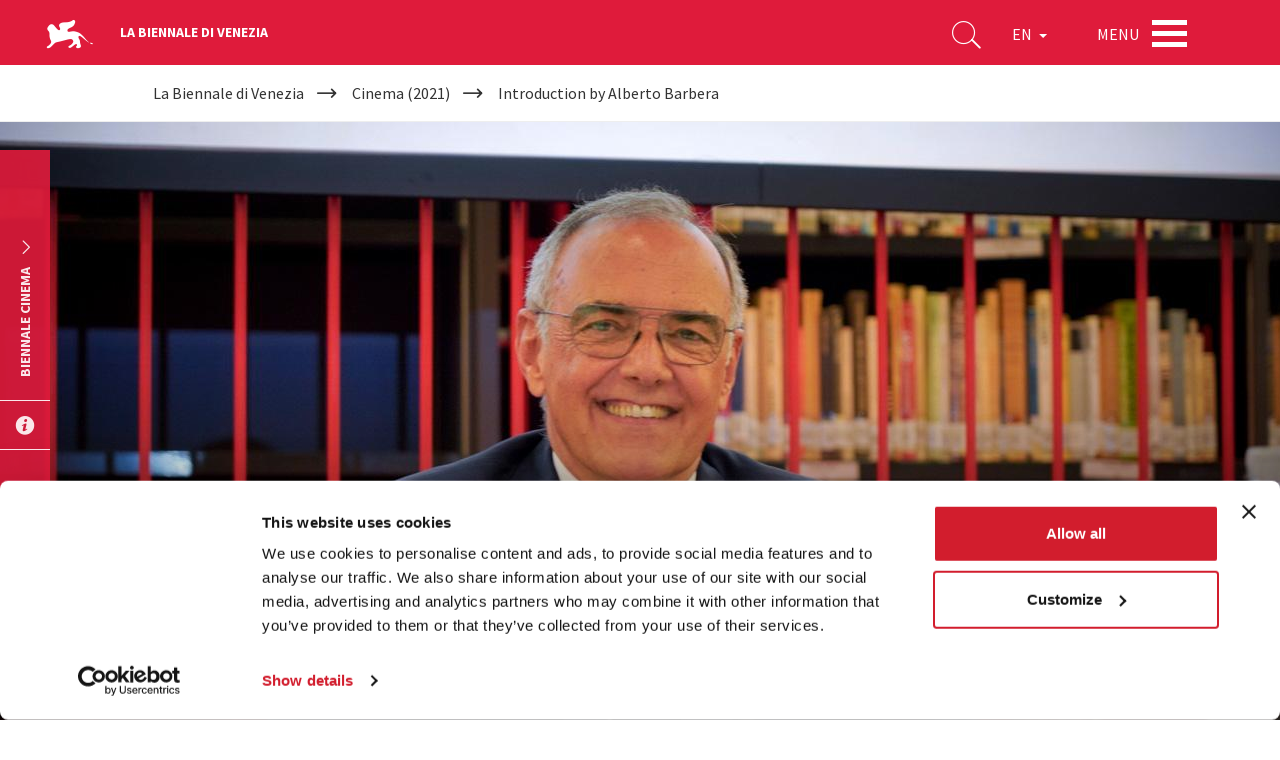

--- FILE ---
content_type: text/html; charset=utf-8
request_url: https://www.labiennale.org/en/cinema/2021/introduction-alberto-barbera
body_size: 11969
content:
<!DOCTYPE html>
<html lang="en" dir="ltr"
  xmlns:og="http://ogp.me/ns#"
  xmlns:article="http://ogp.me/ns/article#"
  xmlns:book="http://ogp.me/ns/book#"
  xmlns:profile="http://ogp.me/ns/profile#"
  xmlns:video="http://ogp.me/ns/video#"
  xmlns:product="http://ogp.me/ns/product#">
<head>
    <link rel="profile" href="http://www.w3.org/1999/xhtml/vocab" />
    <meta charset="utf-8">
    <meta name="viewport" content="width=device-width, initial-scale=1.0">
  <script type="text/javascript"  id="Cookiebot" src="https://consent.cookiebot.com/uc.js" data-cbid="74679177-89ae-4133-b283-6728c4a7e16f" async="async"></script>
<meta http-equiv="Content-Type" content="text/html; charset=utf-8" />
<meta http-equiv="x-dns-prefetch-control" content="on" />
<link rel="dns-prefetch" href="//static.labiennale.org" />
<!--[if IE 9]>
<link rel="prefetch" href="//static.labiennale.org" />
<![endif]-->
<link rel="icon" href="https://static.labiennale.org/favicon-16x16.png" sizes="16x16" />
<link type="application/rss+xml" title="La Biennale di Venezia News" href="/en/rss.xml" />
<link rel="icon" href="https://static.labiennale.org/favicon-32x32.png" sizes="32x32" />
<link rel="shortcut icon" href="https://static.labiennale.org/favicon.ico" />
<link rel="icon" href="https://static.labiennale.org/favicon-256x256.png" sizes="256x256" />
<link rel="apple-touch-icon" href="https://static.labiennale.org/apple-touch-icon.png" sizes="180x180" />
<meta rel="manifest" href="https://static.labiennale.org/manifest.json" />
<link rel="mask-icon" href="https://static.labiennale.org/safari-pinned-tab.svg" color="#df1b3b" />
<link rel="apple-touch-icon-precomposed" href="https://static.labiennale.org/apple-touch-icon-precomposed.png" sizes="180x180" />
<meta name="generator" content="Drupal 7 (http://drupal.org)" />
<link rel="canonical" href="https://www.labiennale.org/en/cinema/2021/introduction-alberto-barbera" />
<link rel="shortlink" href="https://www.labiennale.org/en/node/8632" />
<meta property="og:site_name" content="La Biennale di Venezia" />
<meta property="og:type" content="article" />
<meta property="og:url" content="https://www.labiennale.org/en/cinema/2021/introduction-alberto-barbera" />
<meta property="og:title" content="Biennale Cinema 2021 | Introduction by Alberto Barbera" />
<meta property="og:updated_time" content="2021-07-27T17:10:44+02:00" />
<meta name="twitter:card" content="summary_large_image" />
<meta name="twitter:url" content="https://www.labiennale.org/en/cinema/2021/introduction-alberto-barbera" />
<meta name="twitter:title" content="Introduction by Alberto Barbera" />
<meta property="article:published_time" content="2021-07-27T16:24:45+02:00" />
<meta property="article:modified_time" content="2021-07-27T17:10:44+02:00" />
<meta name="facebook-domain-verification" content="y2dsxtqa0oi3y9vux5e4lp6s8l3ue9" />

<!-- Facebook Pixel Code -->
<script type="text/plain" data-cookieconsent="marketing">
!function(f,b,e,v,n,t,s){if(f.fbq)return;n=f.fbq=function(){n.callMethod?
n.callMethod.apply(n,arguments):n.queue.push(arguments)};if(!f._fbq)f._fbq=n;
n.push=n;n.loaded=!0;n.version='2.0';n.queue=[];t=b.createElement(e);t.async=!0;
t.src=v;s=b.getElementsByTagName(e)[0];s.parentNode.insertBefore(t,s)}(window,
document,'script','https://connect.facebook.net/en_US/fbevents.js');
</script>
<!-- End Facebook Pixel Code -->
<script type="text/plain" data-cookieconsent="marketing">
  fbq('init', '308669026865564', [], {
    "agent": "pldrupal-7-7.59"
});
</script><script type="text/plain" data-cookieconsent="marketing">
  fbq('track', 'PageView', []);
</script>
<!-- Facebook Pixel Code -->
<noscript>
<img height="1" width="1" style="display:none" alt="fbpx"
src="https://www.facebook.com/tr?id=308669026865564&ev=PageView&noscript=1" />
</noscript>
<!-- End Facebook Pixel Code -->
    <title>Biennale Cinema 2021 | Introduction by Alberto Barbera</title>
  <link type="text/css" rel="stylesheet" href="https://static.labiennale.org/files/cdn/css/https/css_mU390qF2xEBdFPA10q5U7A8e3oAS8N_GK-DPpsKx15I.css" media="all" />
<link type="text/css" rel="stylesheet" href="https://static.labiennale.org/files/cdn/css/https/css_6BRRJwRrLE13LfPurUqmMuDHDPy-qn24ZHBkWSc7Zms.css" media="all" />
<link type="text/css" rel="stylesheet" href="https://static.labiennale.org/files/cdn/css/https/css_ovR8OZQVB8oDgE8kG7nTWQjNvr1OHrUAYiz0TmpxY9U.css" media="all" />
<link type="text/css" rel="stylesheet" href="https://static.labiennale.org/files/cdn/css/https/css_WbugWFjwlWw599NM28ngc4z6Rdc5isB1tTtD7SAKa4E.css" media="all" />
    <!-- HTML5 element support for IE6-8 -->
    <!--[if lt IE 9]>
    <script src="https://cdn.jsdelivr.net/html5shiv/3.7.3/html5shiv-printshiv.min.js"></script>
    <![endif]-->
  <script type="text/plain" data-cookieconsent="statistics">(function(w,d,s,l,i){

  w[l]=w[l]||[];
  w[l].push({'gtm.start':new Date().getTime(),event:'gtm.js'});
  var f=d.getElementsByTagName(s)[0];
  var j=d.createElement(s);
  var dl=l!='dataLayer'?'&l='+l:'';
  j.src='https://www.googletagmanager.com/gtm.js?id='+i+dl+'';
  j.async=true;
  f.parentNode.insertBefore(j,f);

})(window,document,'script','dataLayer','GTM-K53Z8CJ');</script>
<script src="https://static.labiennale.org/files/js/js_siAzsLQXar6_8hnne92BaBQNphQqqLqTxKnhobUkxPk.js"></script>
<script src="https://static.labiennale.org/files/js/js_gTd4U5Ixr7jD6Iy1a-AnwhsWJMyfk9VI4tcTJaYAt8E.js"></script>
<script src="https://static.labiennale.org/files/js/js_-o2c8J3nYaPtIEebtzZY-I31BEXB8iH5iNSMUHyYHaM.js"></script>
<script src="https://static.labiennale.org/files/js/js_T_s-Vel_gIhI-8pVHSpMba7BFDRWM7Vrs9weHs-QaJ4.js"></script>
<script src="https://static.labiennale.org/files/js/js_oYVKp-cluFZQnjxYMtXDmhZY3bwT8PYHYk6oiRMAQDw.js"></script>
<script>jQuery.extend(Drupal.settings, {"basePath":"\/","pathPrefix":"en\/","ajaxPageState":{"theme":"labiennale_theme","theme_token":"0J35nMH3kjTAdQ_8wyAVWUUmrs6sR3TQ9g6pGUVx7ZE","jquery_version":"1.10","js":{"sites\/all\/modules\/custom\/labiennale\/js\/ckeditor-fix.js":1,"sites\/all\/themes\/contrib\/bootstrap\/js\/bootstrap.js":1,"0":1,"sites\/all\/modules\/contrib\/jquery_update\/replace\/jquery\/1.10\/jquery.min.js":1,"misc\/jquery.once.js":1,"misc\/drupal.js":1,"sites\/all\/modules\/contrib\/jquery_update\/replace\/ui\/external\/jquery.cookie.js":1,"sites\/all\/modules\/contrib\/jquery_update\/replace\/misc\/jquery.form.min.js":1,"misc\/jquery-ajaxsubmit.js":1,"misc\/ajax.js":1,"sites\/all\/modules\/contrib\/jquery_update\/js\/jquery_update.js":1,"sites\/all\/libraries\/jgrowl\/jquery.jgrowl.min.js":1,"sites\/all\/modules\/contrib\/nicemessages\/js\/nicemessages.js":1,"sites\/all\/modules\/contrib\/cookiebot\/js\/cookiebot.js":1,"sites\/all\/modules\/contrib\/views_load_more\/views_load_more.js":1,"sites\/all\/modules\/contrib\/views\/js\/base.js":1,"sites\/all\/themes\/contrib\/bootstrap\/js\/misc\/_progress.js":1,"sites\/all\/modules\/contrib\/views\/js\/ajax_view.js":1,"sites\/all\/themes\/custom\/labiennale_theme\/lib\/bootstrap\/js\/affix.js":1,"sites\/all\/themes\/custom\/labiennale_theme\/lib\/bootstrap\/js\/alert.js":1,"sites\/all\/themes\/custom\/labiennale_theme\/lib\/bootstrap\/js\/button.js":1,"sites\/all\/themes\/custom\/labiennale_theme\/lib\/bootstrap\/js\/collapse.js":1,"sites\/all\/themes\/custom\/labiennale_theme\/lib\/bootstrap\/js\/dropdown.js":1,"sites\/all\/themes\/custom\/labiennale_theme\/lib\/bootstrap\/js\/modal.js":1,"sites\/all\/themes\/custom\/labiennale_theme\/lib\/bootstrap\/js\/tooltip.js":1,"sites\/all\/themes\/custom\/labiennale_theme\/lib\/bootstrap\/js\/popover.js":1,"sites\/all\/themes\/custom\/labiennale_theme\/lib\/bootstrap\/js\/scrollspy.js":1,"sites\/all\/themes\/custom\/labiennale_theme\/lib\/bootstrap\/js\/tab.js":1,"sites\/all\/themes\/custom\/labiennale_theme\/lib\/bootstrap\/js\/transition.js":1,"sites\/all\/themes\/custom\/labiennale_theme\/lib\/modernizr\/modernizr.js":1,"sites\/all\/themes\/custom\/labiennale_theme\/lib\/matchHeight\/dist\/jquery.matchHeight-min.js":1,"sites\/all\/themes\/custom\/labiennale_theme\/lib\/slick-carousel\/slick\/slick.min.js":1,"sites\/all\/themes\/custom\/labiennale_theme\/lib\/fancybox\/dist\/jquery.fancybox.min.js":1,"sites\/all\/themes\/custom\/labiennale_theme\/lib\/select2\/dist\/js\/select2.full.min.js":1,"sites\/all\/themes\/custom\/labiennale_theme\/lib\/jquery.lazyload\/jquery.lazyload.js":1,"sites\/all\/themes\/custom\/labiennale_theme\/lib\/jquery.throttle-debounce\/jquery.ba-throttle-debounce.min.js":1,"sites\/all\/themes\/custom\/labiennale_theme\/lib\/urijs\/src\/URI.min.js":1,"sites\/all\/themes\/custom\/labiennale_theme\/lib\/waypoints\/lib\/jquery.waypoints.js":1,"sites\/all\/themes\/custom\/labiennale_theme\/lib\/waypoints\/lib\/shortcuts\/inview.js":1,"sites\/all\/themes\/custom\/labiennale_theme\/lib\/jquery-typewatch\/jquery.typewatch.js":1,"sites\/all\/themes\/custom\/labiennale_theme\/lib\/iframe-resizer\/js\/iframeResizer.js":1,"sites\/all\/themes\/custom\/labiennale_theme\/lib\/jquery.mb.ytplayer\/dist\/jquery.mb.YTPlayer.js":1,"sites\/all\/themes\/custom\/labiennale_theme\/lib\/perfect-scrollbar\/perfect-scrollbar.min.js":1,"sites\/all\/themes\/custom\/labiennale_theme\/js\/layout.js":1,"sites\/all\/themes\/custom\/labiennale_theme\/js\/init.js":1,"sites\/all\/themes\/custom\/labiennale_theme\/js\/settings.js":1,"sites\/all\/themes\/custom\/labiennale_theme\/js\/utils.js":1,"sites\/all\/themes\/custom\/labiennale_theme\/js\/youtube.js":1,"sites\/all\/themes\/custom\/labiennale_theme\/js\/anchors.js":1,"sites\/all\/themes\/custom\/labiennale_theme\/js\/iframes.js":1,"sites\/all\/themes\/custom\/labiennale_theme\/js\/scrollbars.js":1,"sites\/all\/themes\/custom\/labiennale_theme\/js\/submenu.js":1,"sites\/all\/themes\/custom\/labiennale_theme\/js\/navbar.js":1,"sites\/all\/themes\/custom\/labiennale_theme\/js\/main.js":1,"sites\/all\/themes\/custom\/labiennale_theme\/js\/lazy.js":1,"sites\/all\/themes\/custom\/labiennale_theme\/js\/forms.js":1,"sites\/all\/themes\/custom\/labiennale_theme\/js\/google_maps.js":1,"sites\/all\/themes\/custom\/labiennale_theme\/js\/news.js":1,"sites\/all\/themes\/custom\/labiennale_theme\/js\/agenda.js":1,"sites\/all\/themes\/custom\/labiennale_theme\/js\/channel.js":1,"sites\/all\/themes\/custom\/labiennale_theme\/js\/bacheca.js":1,"sites\/all\/themes\/custom\/labiennale_theme\/js\/slick.js":1,"sites\/all\/themes\/custom\/labiennale_theme\/js\/footer.js":1,"sites\/all\/themes\/custom\/labiennale_theme\/js\/social_share.js":1,"sites\/all\/themes\/custom\/labiennale_theme\/js\/views.js":1,"sites\/all\/themes\/custom\/labiennale_theme\/js\/sedi.js":1,"sites\/all\/themes\/custom\/labiennale_theme\/js\/collapse.js":1,"sites\/all\/themes\/custom\/labiennale_theme\/js\/fancybox.js":1,"sites\/all\/themes\/custom\/labiennale_theme\/js\/scrollspy.js":1,"sites\/all\/themes\/custom\/labiennale_theme\/js\/search.js":1,"sites\/all\/themes\/custom\/labiennale_theme\/js\/emotional-slider.js":1,"sites\/all\/themes\/custom\/labiennale_theme\/js\/leaflet-loader.js":1,"sites\/all\/themes\/contrib\/bootstrap\/js\/misc\/ajax.js":1},"css":{"modules\/system\/system.base.css":1,"modules\/field\/theme\/field.css":1,"sites\/all\/modules\/contrib\/field_collection_ajax\/css\/field-collection-ajax.css":1,"modules\/node\/node.css":1,"sites\/all\/modules\/contrib\/views\/css\/views.css":1,"sites\/all\/modules\/contrib\/cookiebot\/css\/cookiebot.css":1,"sites\/all\/modules\/contrib\/ckeditor\/css\/ckeditor.css":1,"sites\/all\/modules\/contrib\/ctools\/css\/ctools.css":1,"sites\/all\/libraries\/jgrowl\/jquery.jgrowl.min.css":1,"sites\/all\/modules\/contrib\/nicemessages\/css\/nicemessages_positions.css":1,"sites\/all\/modules\/contrib\/nicemessages\/css\/nicemessages_jgrowl.css":1,"sites\/all\/modules\/contrib\/nicemessages\/css\/shadows.css":1,"sites\/all\/themes\/custom\/labiennale_theme\/css\/style.css":1,"sites\/all\/themes\/custom\/labiennale_theme\/lib\/jquery.mb.ytplayer\/dist\/css\/jquery.mb.YTPlayer.min.css":1,"sites\/all\/themes\/custom\/labiennale_theme\/lib\/perfect-scrollbar\/perfect-scrollbar.css":1}},"cookiebot":{"message_placeholder_cookieconsent_optout_marketing_show":false,"message_placeholder_cookieconsent_optout_marketing":"\u003Cdiv class=\u0022cookiebot cookieconsent-optout-marketing\u0022\u003E\r\n\t\u003Cdiv class=\u0022cookieconsent-optout-marketing__inner\u0022\u003E\r\n\t\t\u003Cp\u003EPlease \u003Ca class=\u0022cookieconsent-optout-marketing__cookiebot-renew\u0022 href=\u0022!cookiebot_renew\u0022\u003Eaccept marketing-cookies\u003C\/a\u003E to view this embedded content from \u003Ca class=\u0022cookieconsent-optout-marketing__from-src-url\u0022 href=\u0022!cookiebot_from_src_url\u0022 target=\u0022_blank\u0022\u003E!cookiebot_from_src_url\u003C\/a\u003E\u003C\/p\u003E\n\t\u003C\/div\u003E\r\n\u003C\/div\u003E\r\n"},"urlIsAjaxTrusted":{"\/en":true},"views":{"ajax_path":"\/en\/views\/ajax","ajaxViews":{"views_dom_id:b45412991d5b6aec1f2d07980c219b0d":{"view_name":"search_quick","view_display_id":"block","view_args":"","view_path":"node\/8632","view_base_path":null,"view_dom_id":"b45412991d5b6aec1f2d07980c219b0d","pager_element":0}}},"better_exposed_filters":{"views":{"search_quick":{"displays":{"block":{"filters":{"qs":{"required":true}}}}}}},"themeBasePath":"\/sites\/all\/themes\/custom\/labiennale_theme\/","resPath":"https:\/\/static.labiennale.org\/sites\/all\/themes\/custom\/labiennale_theme\/","gmapsApiKey":"AIzaSyDyIDhS6fDXjJSIVluwgn9CRPdBGg20lOM","bootstrap":{"anchorsFix":"0","anchorsSmoothScrolling":"0","formHasError":1,"popoverEnabled":0,"popoverOptions":{"animation":1,"html":0,"placement":"right","selector":"","trigger":"click","triggerAutoclose":1,"title":"","content":"","delay":0,"container":"body"},"tooltipEnabled":0,"tooltipOptions":{"animation":1,"html":0,"placement":"auto left","selector":"","trigger":"hover focus","delay":0,"container":"body"}}});</script>
  </head>
<body class="html not-front not-logged-in no-sidebars page-node page-node- page-node-8632 node-type-page i18n-en is-node-page lb-site--cinema lb-page-has-submenu overlay lb-page-has-breadcrumbs">
<div id="skip-link">
  <a href="#main-content" class="element-invisible element-focusable">Skip to main content</a>
</div>
<noscript aria-hidden="true"><iframe src="https://www.googletagmanager.com/ns.html?id=GTM-K53Z8CJ"
 height="0" width="0" style="display:none;visibility:hidden"></iframe></noscript>

            
<div class="lb-nav-head-wrap overlay">
  <a href="/en">
    <span class="icon-lion"></span>
  </a>
  <span class="lb-site-title">La Biennale di Venezia</span>
  <div class="lb-nav-head-inner">
    <div class="lb-nav-head">
      <ul class="lb-nav-items">
        <li class="lb-nav-item lb-search-icon">
          <a data-target="searchbox" class="toggle">
            <i class="icon-search" aria-hidden="true"></i>
          </a>
        </li>
        <li class="lb-nav-item lb-nav-item-cl-list">
          <div class="lb-cl-list">
            <ul>
                                        <li><a href="/it/cinema/2021/intervento-di-alberto-barbera"  class="language-link" xml:lang="it" hreflang="it">IT</a></li>
                                                      <li class="active"><span>EN</span></li>
                                      </ul>
          </div>
        </li>
        <li class="lb-nav-item lb-nav-item-cl-dropdown">
          <div class="lb-cl-dropdown dropdown">
            <button class="dropdown-toggle" type="button" id="lb-cl-dropdown" data-toggle="dropdown" aria-haspopup="true" aria-expanded="true">
                                                        EN                                          <span class="caret"></span>
                          </button>
                        <ul class="dropdown-menu" aria-labelledby="lb-cl-dropdown">
                                                <li><a href="/it/cinema/2021/intervento-di-alberto-barbera"  class="language-link" xml:lang="it" hreflang="it">IT</a></li>
                                                                        </ul>
                      </div>
        </li>
        <li class="lb-nav-item lb-nav-item-menu">
          <div class="lb-nav-item-menu-label">Menu</div>
          <div class="lb-nav-item-menu-hamb button-container-wrap">
            <div class="button_container toggle" data-target="overlay">
              <span class="top"></span>
              <span class="middle"></span>
              <span class="bottom"></span>
            </div>
          </div>
        </li>
              </ul>
    </div>
  </div>
</div>

<a id="main-content"></a>

<div class="lb-breadcrumb-wrapper">
  <div class="container"><h2 class="sr-only">Your are here</h2><ol itemscope itemtype="http://schema.org/BreadcrumbList" class="breadcrumb"><li itemprop="itemListElement" itemscope itemtype="http://schema.org/ListItem"><a itemscope itemtype="http://schema.org/Thing" itemprop="item" href="/en"><span itemprop="name">La Biennale di Venezia</span></a><meta itemprop="position" content="1"></li><li itemprop="itemListElement" itemscope itemtype="http://schema.org/ListItem"><a itemscope itemtype="http://schema.org/Thing" itemprop="item" href="/en/cinema/2021"><span itemprop="name">Cinema (2021)</span></a><meta itemprop="position" content="2"></li><li itemprop="itemListElement" itemscope itemtype="http://schema.org/ListItem">Introduction by Alberto Barbera<meta itemprop="position" content="3"></li></ol></div>
</div>


  


              <div class="lb-cover-section entity entity-paragraphs-item paragraphs-item-cover">
  <div class="cover">
    <div class="cover-image" style="background-image: url('https://static.labiennale.org/files/styles/full_screen_slide/public/cinema/2021/1300x600/barbera-21.jpg?itok=i-G5QRTQ');"></div>
          <noscript>
        <img src="https://static.labiennale.org/files/styles/full_screen_slide/public/cinema/2021/1300x600/barbera-21.jpg?itok=i-G5QRTQ">
      </noscript>
        <div class="container content-align-wrap">
      <div class="content-align-bottom">
        <div class="row">
          <div class="col-md-12 text-left cover-text">
            
                          <div class="lb-description">Introduction by</div>
            
                          <h1 class="lb-hero-title">Alberto Barbera</h1>
            
            
                          <div class="lb-description">Director of the 78th Venice International Film Festival</div>
              <br>
            
                      </div>

                  </div>
      </div>
    </div>
  </div>
  </div>
                <div class="section entity entity-paragraphs-item paragraphs-item-body-paragraphs">
  <div class="container">
                  <div class="lb-page-content-wrap border">
  <div class="row">
    <div class="col-md-4 lb-page-aside">
              <h4 class="lb-title">The light of a projector</h4>
          </div>

    <div class="col-md-8 lb-page-content">
              <p>The slow one now / Will later be fast<br />
As the present now / Will later be past (…)<br />
For the times they are a-changin'<br />
Bob Dylan, <em>The Times They are a-Changing</em></p>
<p> </p>
<p class="rtejustify">Like yet another, lamentable remake of the movie <em>Groundhog Day</em>, the pandemic we thought had been eradicated by time and vaccines seems to show up again in periodic waves, in disguise (the variants) and strung together one after another to form a chain that resists our efforts and desire to see the end of it. Everybody predicts that the autumn of 2021 will be the moment of a much hoped-for resurgence, which has been postponed several times to general dismay. We aren't so confident anymore, even though we are bolstered by great faith in science and humankind's ability to react to even the worst adversities. Hence, our decision to hold the next Film Festival of the Biennale di Venezia in the presence of the public and with even greater conviction than during the preceding <em>annus horribilis</em>, formulating the 78<sup>th</sup> edition that comes just one year before we celebrate the 90<sup>th</sup> anniversary of the Festival's birth, when it was launched in August 1932. Once again, we will do so with calculated caution,<em> making haste slowly</em>, in the words of the great Emperor Augustus. That is, without hesitation but prudently. And without losing heart, to paraphrase the poet Nicolas Boileau. We are aware of the responsibility that awaits us and of the expectations that many people have placed in this first festival, destined to open the new season of that unwritten calendar which marks the life of film industry professionals (without the disparaging overtones that sometimes accompany the use of the Italian term “cinematografaro”).</p>
<p class="rtejustify">Behind us, two seasons' worth of movies press forward to see the light of a projector: the films that were finished just before or during the spring 2020 lockdown and those that found the strength and courage to be made during the second, unexpected (and much longer) lockdown period. Many of them – more than usual: as though the pandemic had served to stimulate creativity and raise the quality bar – had everything it takes to aspire for a place in our limited program, and many of them were unable to enter because of an absolute lack of space. Even more than usual, this year's lineup (forgive me the soccer metaphor, in the year that Italy justly won the European championship) reflects the vocation to give voice to the multitude of perspectives, genres, and cinematographic areas that has always characterized the Festival's program. There are few significant absences (China maybe, but it is represented by two short films and some coproductions – not to mention that there is a film from Taiwan in any case), while the rest of the continents are well represented.</p>
          </div>
  </div>
</div>              <div class="lb-page-content-wrap border">
  <div class="row">
    <div class="col-md-4 lb-page-aside">
              <h4 class="lb-title">Discoveries and gambles</h4>
          </div>

    <div class="col-md-8 lb-page-content">
              <p class="rtejustify">Italy’s presence deserves a mention of its own, since it is more consistent than usual. Not in deference to our nation's production, nor to take part in giving a special treatment to support the country at a difficult moment. On the contrary, the Italian selection is the snapshot of a moment of grace, during which already affirmed filmmakers seem to express themselves at the top of their ability, and others prove to be essential reference points for the cinema of today and tomorrow.</p>
<p class="rtejustify">The reappearance of American cinema, with its usual entourage of stars and audience darlings, is another sign of the widespread desire to put an end to the long period of abstinence that the pandemic has forced on us until now, whereas a return to a pre-pandemic percentile regarding the presence of female directors (five in the main competition, compared to eight the previous year, equal to 26% of the totality of filmmakers in the official selection of the Venice Film Festival – it was 28% last year and 25% in 2019) is, unfortunately, a confirmation – which we already suspected – that the long period of production slowdown has weighed more on the female component of the film universe, forcing a temporary setback on the process of gender parity invoked and wished for by all. Alongside the much-awaited and much-announced names, there are also discoveries and gambles, entrusted to filmmakers (often young, and coming from cinematographies that are relegated to the margins of the production universe, which seems to want to perpetuate the predominance of countries with a longer and established film tradition). Many times, they are the ones who provide the most significant experiences in the renewal of forms, languages, and aesthetics that are destined to contribute to the ceaseless process of cinema's transformation and of its manifold narrations, for which we feel a constant need.</p>
          </div>
  </div>
</div>              <div class="lb-page-content-wrap border">
  <div class="row">
    <div class="col-md-4 lb-page-aside">
              <h4 class="lb-title">Vitality of contemporary cinema</h4>
          </div>

    <div class="col-md-8 lb-page-content">
              <p class="rtejustify">And lastly, there is a new section, <em>Orizzonti</em><em> Extra</em>, in which, for the first time, a prize will be awarded by the spectators: not by an Audience, which is an abstract entity. Instead, a prize will be assigned exclusively by all those people who attend the projections of the eight movies that will vie for this recognition, which will hopefully augur well for their commercial release.</p>
<p class="rtejustify">Overall, I feel I can state that the program of this 78<sup>th</sup> Festival is proof of the extraordinary vitality of contemporary cinema. Far from being felled by the Coronavirus and by the technological revolution that is destined to radically change the rules of the game with which we have cohabited for its entire first century of life, cinema will continue to amaze, astound, captivate, and affect. We know we must come to terms with new production methods and, above all, with unfamiliar distribution models, destined to have more than a few repercussions on our habits as spectators and on those of the people who work in such an important and crucial sector. Mindful of Bob Dylan’s song, let’s look to the future of cinema with renewed confidence and interest. We won’t be proved wrong.</p>
          </div>
  </div>
</div>            </div>
</div>
      

<div class="overlay-wrap menu-overlay-wrap">
  <div class="overlay">
    <div class="overlay-menu">
      <div class="cover">
        <div class="cover-image"></div>
        <div class="container-fluid menu-wrap">
          <div class="row lb-menu-sections">
            <div class="text-center lb-menu-sections-container">
              <!-- menu searchbox -->
              <div class="visible-xs visible-sm lb-menu-section lb-menu-searchbox-mobile">
                <form action="/en/search">
                  <div class="lb-search-input-text-wrapper">
                    <input autocomplete="off" required type="text" placeholder="Search" name="s" />
                    <button class="lb-search-btn" type="submit" title="Search"></button>
                  </div>
                </form>
              </div>
              <!-- menu copy -->
                              <section id="block-bean-menu-intro-text" class="block block-bean block-bean--text col-md-12 hidden-xs hidden-sm lb-menu-section lb-menu-copy clearfix">

      
  <div class="lb-content">
      <p><a href="/node/1">Art, Architecture, Cinema, Dance, Music, Theatre,<br />
Historical Archives of Contemporary Arts, College, etc etc...</a></p>
  </div>

</section>
                            <!-- menu corrente -->
                              <section id="block-menu-menu-cosa-accade" class="block block-menu col-md-12 lb-menu-section lb-menu-accade clearfix">

        <h2 class="block-title lb-title">What’s On</h2>
    
  <div class="lb-content">
    <ul class="menu"><li class="first leaf"><a href="/en/agenda">Agenda</a></li>
<li class="leaf"><a href="/en/news">News</a></li>
<li class="leaf"><a href="/en/biennale-channel">Biennale Channel</a></li>
<li class="last collapsed"><a href="/en/educational-programme-2025">Biennale Educational</a></li>
</ul>  </div>

</section>
                            <!-- menu settori -->
                              <section id="block-system-main-menu" class="block block-system block-menu col-md-12 lb-menu-section lb-menu-areas clearfix">

        <h2 class="block-title lb-title">Departments</h2>
    
  <div class="lb-content">
    <ul class="menu"><li class="first leaf"><a href="/en/art/2026">Art</a></li>
<li class="leaf"><a href="/en/architecture/2025">Architecture</a></li>
<li class="leaf"><a href="/en/cinema/2026">Cinema</a></li>
<li class="leaf"><a href="/en/dance/2026">Dance</a></li>
<li class="leaf"><a href="/en/music/2026">Music</a></li>
<li class="leaf"><a href="/en/theatre/2026">Theatre</a></li>
<li class="last leaf"><a href="/en/asac">Historical Archive</a></li>
</ul>  </div>

</section>
                            <!-- menu istituzionale -->
                              <section id="block-menu-menu-istituzionale" class="block block-menu col-md-12 lb-menu-section lb-menu-corporate clearfix">

        <h2 class="block-title lb-title">La Biennale di Venezia</h2>
    
  <div class="lb-content">
    <ul class="menu"><li class="first leaf"><a href="/en/organization">The Organization</a></li>
<li class="leaf"><a href="/en/organization#management">Management</a></li>
<li class="collapsed"><a href="/en/history">History</a></li>
<li class="leaf"><a href="/en/venues">Venues</a></li>
<li class="leaf"><a href="/en/contact-us">Contact Us</a></li>
<li class="last leaf"><a href="/en/environmental-sustainability">Environmental sustainability</a></li>
</ul>  </div>

</section>
                            <!-- menu footer -->
              <div class="lb-menu-section lb-menu-footer">
                                  <section id="block-bean-box-social" class="block block-bean block-bean--text lb-social-box lb-menu-social-box hidden-xs hidden-sm clearfix">

      
  <div class="lb-content">
      <ul>
<li><a class="icon-facebook" href="https://www.facebook.com/Labiennaledivenezia" target="_blank">facebook</a></li>
<li><a class="icon-twitter" href="https://x.com/la_Biennale" target="_blank">X</a></li>
<li><a class="icon-youtube" href="https://www.youtube.com/user/BiennaleChannel" target="_blank">youtube</a></li>
<li><a class="icon-instagram" href="https://www.instagram.com/labiennale/" target="_blank">instagram</a></li>
<li><a class="icon-linkedin" href="https://www.linkedin.com/company/fondazione-la-biennale-di-venezia" target="_blank">linkedin</a></li>
</ul>
  </div>

</section>
                
                                  <section id="block-menu-menu-servizi" class="block block-menu lb-menu-footer-btns clearfix">

      
  <div class="lb-content">
    <ul class="menu"><li class="first leaf"><a href="/en/environmental-sustainability">Environmental sustainability</a></li>
<li class="leaf"><a href="/en/tickets">Tickets</a></li>
<li class="collapsed"><a href="/en/biennale-card">Membership</a></li>
<li class="leaf"><a href="https://www.labiennale.org/en/buy-online">Buy online</a></li>
<li class="leaf"><a href="/en/press">Press</a></li>
<li class="last leaf"><a href="/en/sponsorship">Sponsorship</a></li>
</ul>  </div>

</section>
                              </div>
            </div>
          </div>
        </div>
      </div>
    </div>
  </div>
</div>

<div class="search-overlay-wrap">
  <div class="searchbox lb-search-layer">
    <div class="overlay-menu">
      <div class="container">
                  <div id="block-views-search-quick-block" class="lb-quicksearch block block-views">
    
  <div class="view view-search-quick view-id-search_quick view-display-id-block view-dom-id-b45412991d5b6aec1f2d07980c219b0d">
      <form action="/en" method="get" id="views-exposed-form-search-quick-block" accept-charset="UTF-8"><div><div class="lb-search-input-wide">
  <button class="lb-search-btn" type="submit" title="Search"></button>

      <label for="edit-qs">Digita cosa stai cercando</label>
    <div class="has-error form-item form-item-qs form-type-textfield form-group"><input placeholder="Digita cosa stai cercando" autocomplete="off" spellcheck="false" class="lb-search-key form-control form-text required error" type="text" id="edit-qs" name="qs" value="" size="30" maxlength="128" /></div>  </div>
</div></form>  
  <div class="lb-search-ajax-replace loading-transparent-overlay">
    
    <div class="lb-search-page-content">
          </div>
  </div>
</div></div>              </div>
    </div>
  </div>
</div>

  <div class="lb-submenu-overlay-wrap">
  <div class="lb-submenu">
    <div class="lb-submenu-content">
      <div class="lb-submenu lb-submenu--step-1">
        <div class="lb-submenu-menu">
                      <section id="block-menu-menu-cinema-2021-main" class="block block-menu clearfix">

      
  <div class="lb-content">
    <ul class="menu"><li class="first leaf"><a href="/en/cinema/2021">Festival</a></li>
<li class="leaf"><a href="/en/cinema/2021/lineup">Line-up</a></li>
<li class="leaf"><a href="/en/cinema/2021/program-cinema-2021-public">Screening Schedule (Public)</a></li>
<li class="leaf"><a href="/en/cinema/2021/programme-rossini-and-candiani">Screening schedule (Public) at Rossini and Candiani</a></li>
<li class="leaf"><a href="/en/cinema/2021/venice-vr-expanded-web-section">Venice VR Expanded</a></li>
<li class="leaf"><a href="/en/cinema/2021/introduction-roberto-cicutto">Introduction by Roberto Cicutto</a></li>
<li class="leaf active-trail active"><a href="/en/cinema/2021/introduction-alberto-barbera" class="active-trail active">Introduction by Alberto Barbera</a></li>
<li class="leaf"><a href="/en/cinema/2021/regulations">Regulations</a></li>
<li class="leaf"><a href="/en/cinema/2021/armani-beauty-audience-award">Armani beauty Audience Award</a></li>
<li class="leaf"><a href="/en/cinema/2021/director">Director</a></li>
<li class="leaf"><a href="/en/cinema/2021/venice-production-bridge">Venice Production Bridge</a></li>
<li class="leaf"><a href="/en/biennale-college">Biennale College Cinema</a></li>
<li class="leaf"><a href="/en/cinema/2021/classici-fuori-mostra">Classici fuori Mostra</a></li>
<li class="last leaf lb-archive-link"><a href="/en/cinema/2018/archive">Archive</a></li>
</ul>  </div>

</section>
                  </div>
      </div>
      <div class="lb-submenu lb-submenu--step-2 lb-submenu--info">
        <div class="lb-submenu-menu">
                      <section id="block-menu-menu-cinema-2021-info" class="block block-menu clearfix">

        <h2 class="block-title lb-title">Information</h2>
    
  <div class="lb-content">
    <ul class="menu"><li class="first leaf"><a href="/en/cinema/2021/information">When and where</a></li>
<li class="leaf"><a href="/en/cinema/2021/information#tickets">Tickets</a></li>
<li class="leaf"><a href="/en/cinema/2021/accreditation">Accreditation</a></li>
<li class="leaf"><a href="/en/cinema/2021/information#services-for-the-public">Services for the public</a></li>
<li class="leaf"><a href="/en/cinema/2021/information#how-to-reach">How to get there</a></li>
<li class="leaf"><a href="/en/cinema/2021/information#faq">FAQ</a></li>
<li class="leaf"><a href="/en/contact-us">Contact us</a></li>
<li class="last leaf"><a href="/en/press">Press</a></li>
</ul>  </div>

</section>
                  </div>
      </div>
    </div>
    <div class="lb-submenu-controls">
      <div class="lb-submenu-base-switcher">
        <div class="lb-label">
                      Biennale Cinema                    <span class="icon-angle-right"></span>
        </div>
      </div>
      <div class="lb-submenu-info-switcher" title="Information">
        <span class="icon-info-circled"></span>
      </div>
    </div>
  </div>
  <span class="icon-reset"></span>
</div>

<div class="lb-submenu-space hidden-xs hidden-sm"></div>

<div class="lb-submenu-overlay"></div>

<div class="container hidden-md-up lb-mobile-submenu-switcher">
      <span>Biennale Cinema</span>
    <span class="lb-switcher icon-angle-right"></span>
  <span class="lb-mobile-sentinel"></span>
</div>


<div class="section lb-prefooter-section">
  <div class="container-fluid">
    <div class="row">
      <section class="lb-prefooter">
                  <section id="block-menu-menu-pre-footer" class="block block-menu lb-prefooter-content clearfix">

        <h2 class="block-title lb-title">La Biennale di Venezia</h2>
    
  <div class="lb-content">
    <ul class="menu"><li class="first leaf"><a href="/en/organization">The Organization</a></li>
<li class="leaf"><a href="/en/organization">Management</a></li>
<li class="leaf"><a href="/en/history">History</a></li>
<li class="leaf"><a href="/en/venues">Venues</a></li>
<li class="leaf"><a href="/en/sponsorship">Sponsorship</a></li>
<li class="leaf"><a href="/en/biennale-noticeboard">Biennale Noticeboard</a></li>
<li class="leaf"><a href="/en/environmental-sustainability">Environmental Sustainability</a></li>
<li class="leaf"><a href="/en/working-us">Working with us</a></li>
<li class="collapsed"><a href="/en/biennale-college">Biennale College</a></li>
<li class="last leaf"><a href="/en/contact-us">Contact us</a></li>
</ul>  </div>

</section>
              </section>
    </div>
  </div>
</div>

  <section id="block-bean-menu-footer-list-main" class="block block-bean block-bean--menu-footer-list clearfix">
      <div class="section lb-footer-sitemap-section">
  <div class="container-fluid">
    <div class="row">
                        <a class="lb-footer-sitemap-accordion-head" href="#footer-sitemap-59">
            Art 2026          </a>
          <div class="lb-footer-sitemap-item" id="footer-sitemap-59">
            <div class="lb-footer-sitemap-item-head">
              <a href="/en/art/2026">
                <div class="lb-title">Art</div>
                                  <div class="lb-subtitle">2026</div>
                              </a>
            </div>

            <div class="lb-footer-sitemap-item-body">
                              <div class="lb-menu-sector-links lb-menu-sector-links--main">
                                      <section id="block-menu-menu-arte-2026-main" class="block block-menu clearfix">

      
  <div class="lb-content">
    <ul class="menu"><li class="first leaf"><a href="/en/art/2026">Exhibition</a></li>
<li class="leaf"><a href="/en/art/2026/direttrice">Director</a></li>
<li class="leaf"><a href="/en/art/2026/curatorial-text-koyo-kouoh">Curatorial text by Koyo Kouoh</a></li>
<li class="leaf"><a href="/en/art/2026/national-participations-procedure">Procedure for National Participations</a></li>
<li class="leaf"><a href="/en/art/2026/collateral-events-procedure">Procedure for Collateral Events</a></li>
<li class="leaf"><a href="/en/art/2026/biennale-sessions">Biennale Sessions</a></li>
<li class="leaf"><a href="/en/art/2026/submissions">Submissions</a></li>
<li class="last leaf lb-archive-link"><a href="/en/art/2017/archive">Archive</a></li>
</ul>  </div>

</section>
                                  </div>
              
                              <div class="lb-menu-sector-links lb-menu-sector-links--info">
                                      <section id="block-menu-menu-arte-2026-info" class="block block-menu clearfix">

      
  <div class="lb-content">
    <ul class="menu"><li class="first leaf"><a href="/en/art/2026/information">When and where</a></li>
<li class="leaf"><a href="/en/art/2026/information#tickets">Tickets</a></li>
<li class="leaf"><a href="/en/art/2026/accreditation">Accreditation</a></li>
<li class="leaf"><a href="/en/art/2026/information#how-to-reach">Services for the public</a></li>
<li class="leaf"><a href="/en/art/2026/information#how-to-reach">How to get there</a></li>
<li class="leaf"><a href="/en/contact-us">Contact us</a></li>
<li class="last leaf"><a href="/en/press">Press</a></li>
</ul>  </div>

</section>
                                  </div>
                          </div>
          </div>
                  <a class="lb-footer-sitemap-accordion-head" href="#footer-sitemap-54">
            Architecture 2025          </a>
          <div class="lb-footer-sitemap-item" id="footer-sitemap-54">
            <div class="lb-footer-sitemap-item-head">
              <a href="/en/architecture/2025">
                <div class="lb-title">Architecture</div>
                                  <div class="lb-subtitle">2025</div>
                              </a>
            </div>

            <div class="lb-footer-sitemap-item-body">
                              <div class="lb-menu-sector-links lb-menu-sector-links--main">
                                      <section id="block-menu-menu-architettura-2025-main" class="block block-menu clearfix">

      
  <div class="lb-content">
    <ul class="menu"><li class="first leaf"><a href="/en/architecture/2025">Exhibition</a></li>
<li class="leaf"><a href="/en/architecture/2025/director">Director</a></li>
<li class="leaf"><a href="/en/architecture/2025/introduction-pietrangelo-buttafuoco">Introduction by Pietrangelo Buttafuoco</a></li>
<li class="leaf"><a href="/en/architecture/2025/introduction-carlo-ratti">Introduction by Carlo Ratti</a></li>
<li class="leaf"><a href="/en/architecture/2025/projects-participants">Projects and Participants</a></li>
<li class="leaf"><a href="/en/architecture/2025/gens-public-programme">GENS Public Programme</a></li>
<li class="leaf"><a href="/en/architecture/2025/national-participations">National Participations</a></li>
<li class="leaf"><a href="/en/architecture/2025/collateral-events">Collateral Events</a></li>
<li class="leaf"><a href="/en/architecture/2025/space-ideas">Space for Ideas</a></li>
<li class="leaf"><a href="/en/architecture/2025/biennale-college-architettura-8-winning-projects">Biennale College Architettura</a></li>
<li class="leaf"><a href="/en/architecture/2025/biennale-sessions">Biennale Sessions</a></li>
<li class="last leaf lb-archive-link"><a href="/en/architecture/2018/archive">Archive</a></li>
</ul>  </div>

</section>
                                  </div>
              
                              <div class="lb-menu-sector-links lb-menu-sector-links--info">
                                      <section id="block-menu-menu-architettura-2025-info" class="block block-menu clearfix">

      
  <div class="lb-content">
    <ul class="menu"><li class="first leaf"><a href="/en/architecture/2025/information">When and where</a></li>
<li class="leaf"><a href="/en/architecture/2025/information#faq">FAQ</a></li>
<li class="leaf"><a href="/en/architecture/2025/information#how-to-reach">Services for the public</a></li>
<li class="leaf"><a href="/en/architecture/2025/information#how-to-reach">How to get there</a></li>
<li class="leaf"><a href="/en/contact-us">Contact us</a></li>
<li class="last leaf"><a href="/en/press">Press</a></li>
</ul>  </div>

</section>
                                  </div>
                          </div>
          </div>
                  <a class="lb-footer-sitemap-accordion-head" href="#footer-sitemap-60">
            Cinema 2026          </a>
          <div class="lb-footer-sitemap-item" id="footer-sitemap-60">
            <div class="lb-footer-sitemap-item-head">
              <a href="/en/cinema/2026">
                <div class="lb-title">Cinema</div>
                                  <div class="lb-subtitle">2026</div>
                              </a>
            </div>

            <div class="lb-footer-sitemap-item-body">
                              <div class="lb-menu-sector-links lb-menu-sector-links--main">
                                      <section id="block-menu-menu-cinema-2026-main" class="block block-menu clearfix">

      
  <div class="lb-content">
    <ul class="menu"><li class="first leaf"><a href="/en/cinema/2026">Festival</a></li>
<li class="leaf"><a href="/en/cinema/2026/director">Director</a></li>
<li class="leaf"><a href="/en/cinema/2026/regulations">Regulations</a></li>
<li class="leaf"><a href="/en/cinema/2026/venice-classics-regulations">Venice Classics Regulations</a></li>
<li class="leaf"><a href="/en/cinema/2026/submitting-film">Film submission</a></li>
<li class="leaf"><a href="/en/cinema/2026/technical-specifications">Specifications</a></li>
<li class="leaf"><a href="/en/cinema/2026/accreditation">Accreditation</a></li>
<li class="leaf"><a href="/en/cinema/2026/venice-production-bridge">Venice Production Bridge</a></li>
<li class="leaf"><a href="/en/cinema/2026/dates-and-deadlines">Dates and deadlines</a></li>
<li class="leaf"><a href="/en/cinema/2026/biennale-college-cinema">Biennale College Cinema</a></li>
<li class="leaf"><a href="/en/cinema/2026/classici-fuori-mostra">Classici fuori Mostra</a></li>
<li class="last leaf lb-archive-link"><a href="/en/cinema/2018/archive">Archive</a></li>
</ul>  </div>

</section>
                                  </div>
              
                              <div class="lb-menu-sector-links lb-menu-sector-links--info">
                                      <section id="block-menu-menu-cinema-2026-info" class="block block-menu clearfix">

      
  <div class="lb-content">
    <ul class="menu"><li class="first leaf"><a href="/en/cinema/2026/information">When and where</a></li>
<li class="leaf"><a href="/en/cinema/2026/information#tickets">Tickets</a></li>
<li class="leaf"><a href="/en/cinema/2026/accreditation">Accreditation</a></li>
<li class="leaf"><a href="/en/cinema/2026/information#faq">FAQ</a></li>
<li class="leaf"><a href="/en/cinema/2026/information#how-to-reach">Services for the public</a></li>
<li class="leaf"><a href="/en/cinema/2026/information#how-to-reach">How to get there</a></li>
<li class="leaf"><a href="/en/contact-us">Contact us</a></li>
<li class="last leaf"><a href="/en/press">Press</a></li>
</ul>  </div>

</section>
                                  </div>
                          </div>
          </div>
                  <a class="lb-footer-sitemap-accordion-head" href="#footer-sitemap-61">
            Dance 2026          </a>
          <div class="lb-footer-sitemap-item" id="footer-sitemap-61">
            <div class="lb-footer-sitemap-item-head">
              <a href="/en/dance/2026">
                <div class="lb-title">Dance</div>
                                  <div class="lb-subtitle">2026</div>
                              </a>
            </div>

            <div class="lb-footer-sitemap-item-body">
                              <div class="lb-menu-sector-links lb-menu-sector-links--main">
                                      <section id="block-menu-menu-danza-2026-main" class="block block-menu clearfix">

      
  <div class="lb-content">
    <ul class="menu"><li class="first leaf"><a href="/en/dance/2026">Festival</a></li>
<li class="leaf"><a href="/en/dance/2026/director">Director</a></li>
<li class="leaf"><a href="/en/biennale-college">Biennale College Danza</a></li>
<li class="last leaf lb-archive-link"><a href="/en/dance/2021/archive">Archive</a></li>
</ul>  </div>

</section>
                                  </div>
              
                              <div class="lb-menu-sector-links lb-menu-sector-links--info">
                                      <section id="block-menu-menu-danza-2026-info" class="block block-menu clearfix">

      
  <div class="lb-content">
    <ul class="menu"><li class="first leaf"><a href="/en/dance/2026/information">When and where</a></li>
<li class="leaf"><a href="/en/dance/2026/information#how-to-reach">Services for the public</a></li>
<li class="leaf"><a href="/en/dance/2026/information#how-to-reach">How to get there</a></li>
<li class="leaf"><a href="/en/contact-us">Contact us</a></li>
<li class="last leaf"><a href="/en/press">Press</a></li>
</ul>  </div>

</section>
                                  </div>
                          </div>
          </div>
                  <a class="lb-footer-sitemap-accordion-head" href="#footer-sitemap-62">
            Music 2026          </a>
          <div class="lb-footer-sitemap-item" id="footer-sitemap-62">
            <div class="lb-footer-sitemap-item-head">
              <a href="/en/music/2026">
                <div class="lb-title">Music</div>
                                  <div class="lb-subtitle">2026</div>
                              </a>
            </div>

            <div class="lb-footer-sitemap-item-body">
                              <div class="lb-menu-sector-links lb-menu-sector-links--main">
                                      <section id="block-menu-menu-musica-2026-main" class="block block-menu clearfix">

      
  <div class="lb-content">
    <ul class="menu"><li class="first leaf"><a href="/en/music/2026">Festival</a></li>
<li class="leaf"><a href="/en/music/2026/director">Director</a></li>
<li class="leaf"><a href="/en/biennale-college">Biennale College Musica</a></li>
<li class="last leaf lb-archive-link"><a href="/en/music/2023/archive">Archive</a></li>
</ul>  </div>

</section>
                                  </div>
              
                              <div class="lb-menu-sector-links lb-menu-sector-links--info">
                                      <section id="block-menu-menu-musica-2026-info" class="block block-menu clearfix">

      
  <div class="lb-content">
    <ul class="menu"><li class="first leaf"><a href="/en/music/2026/information">When and where</a></li>
<li class="leaf"><a href="/en/music/2026/information#how-to-reach">Services for the public</a></li>
<li class="leaf"><a href="/en/music/2026/information#how-to-reach">How to get there</a></li>
<li class="leaf"><a href="/en/contact-us">Contact us</a></li>
<li class="last leaf"><a href="/en/press">Press</a></li>
</ul>  </div>

</section>
                                  </div>
                          </div>
          </div>
                  <a class="lb-footer-sitemap-accordion-head" href="#footer-sitemap-63">
            Theatre 2026          </a>
          <div class="lb-footer-sitemap-item" id="footer-sitemap-63">
            <div class="lb-footer-sitemap-item-head">
              <a href="/en/theatre/2026">
                <div class="lb-title">Theatre</div>
                                  <div class="lb-subtitle">2026</div>
                              </a>
            </div>

            <div class="lb-footer-sitemap-item-body">
                              <div class="lb-menu-sector-links lb-menu-sector-links--main">
                                      <section id="block-menu-menu-teatro-2026-main" class="block block-menu clearfix">

      
  <div class="lb-content">
    <ul class="menu"><li class="first leaf"><a href="/en/theatre/2026">Festival</a></li>
<li class="leaf"><a href="/en/theatre/2026/director">Director</a></li>
<li class="leaf"><a href="/en/biennale-college">Biennale College Teatro</a></li>
<li class="last leaf lb-archive-link"><a href="/en/theatre/2024/archive">Archive</a></li>
</ul>  </div>

</section>
                                  </div>
              
                              <div class="lb-menu-sector-links lb-menu-sector-links--info">
                                      <section id="block-menu-menu-teatro-2026-info" class="block block-menu clearfix">

      
  <div class="lb-content">
    <ul class="menu"><li class="first leaf"><a href="/en/theatre/2026/information">When and where</a></li>
<li class="leaf"><a href="/en/theatre/2026/information#how-to-reach">Services for the public</a></li>
<li class="leaf"><a href="/en/theatre/2026/information#how-to-reach">How to get there</a></li>
<li class="leaf"><a href="/en/contact-us">Contact us</a></li>
<li class="last leaf"><a href="/en/press">Press</a></li>
</ul>  </div>

</section>
                                  </div>
                          </div>
          </div>
                  <a class="lb-footer-sitemap-accordion-head" href="#footer-sitemap-8">
            HISTORICAL ARCHIVE          </a>
          <div class="lb-footer-sitemap-item" id="footer-sitemap-8">
            <div class="lb-footer-sitemap-item-head">
              <a href="/en/asac">
                <div class="lb-title">HISTORICAL ARCHIVE</div>
                                  <div class="lb-subtitle"></div>
                              </a>
            </div>

            <div class="lb-footer-sitemap-item-body">
                              <div class="lb-menu-sector-links lb-menu-sector-links--main">
                                      <section id="block-menu-menu-asac" class="block block-menu clearfix">

      
  <div class="lb-content">
    <ul class="menu"><li class="first leaf"><a href="/en/asac">Presentation</a></li>
<li class="leaf"><a href="/en/venues/biennale-library">Biennale Library</a></li>
<li class="leaf"><a href="/en/venues/asac-vega-cygnus">Historical Archive</a></li>
<li class="leaf"><a href="/en/asac/exhibitions-and-activities">Exhibitions and activities</a></li>
<li class="leaf"><a href="/en/asac/special-projects-historical-archive">Special Projects</a></li>
<li class="leaf"><a href="/en/node/12893">Activities and panels</a></li>
<li class="leaf"><a href="/en/asac/virtual-exhibitiions">Virtual Exhibitions</a></li>
<li class="leaf"><a href="/en/asac/collections">Collections</a></li>
<li class="leaf"><a href="/en/biennale-college">Biennale College ASAC</a></li>
<li class="leaf"><a href="/en/biennale-channel">Biennale Channel</a></li>
<li class="leaf"><a href="https://asac.labiennale.org/it/">ASAC DATI</a></li>
<li class="last leaf"><a href="/en/asac/history-asac">History</a></li>
</ul>  </div>

</section>
                                  </div>
              
                              <div class="lb-menu-sector-links lb-menu-sector-links--info">
                                      <section id="block-menu-menu-asac-info" class="block block-menu clearfix">

      
  <div class="lb-content">
    <ul class="menu"><li class="first leaf"><a href="/en/asac/information">When &amp; where</a></li>
<li class="leaf"><a href="/en/asac#news">News</a></li>
<li class="leaf"><a href="/en/asac/information">Services for the public</a></li>
<li class="leaf"><a href="/en/asac/information#how-to-get-there">How to get there</a></li>
<li class="leaf"><a href="/en/contact-us">Contact us</a></li>
<li class="last leaf"><a href="/en/press">Press</a></li>
</ul>  </div>

</section>
                                  </div>
                          </div>
          </div>
                  </div>
  </div>
</div></section>

<div class="section lb-footer-info-section">
  <div class="container-fluid">
    <div class="row">
      <div class="col-md-3">
                  <section id="block-bean-box-contatti" class="block block-bean block-bean--text clearfix">

        <h2 class="block-title lb-title">Contact us</h2>
    
  <div class="lb-content">
      <p>Ca’ Giustinian, San Marco 1364/A<br />
30124 Venice<br />
Tel. +39 041 5218711<br />
email info@labiennale.org</p>
<p><a class="lb-cta-arrow-2" href="/en/node/141">Contact us</a></p>
  </div>

</section>
              </div>
      <div class="col-md-3">
                  <section id="block-bean-box-press" class="block block-bean block-bean--text clearfix">

        <h2 class="block-title lb-title">Press</h2>
    
  <div class="lb-content">
      <p>Press Office info and contact persons:<br />
Art, Architecture / Cinema / Dance, Music, Theatre<br />
Ca’ Giustinian, San Marco 1364/A, Venice</p>
<p><a class="lb-cta-arrow-2" href="/en/node/139">Press Office</a></p>
  </div>

</section>
              </div>
      <div class="col-md-3">
                  <section id="block-bean-box-newsletter" class="block block-bean block-bean--text clearfix">

        <h2 class="block-title lb-title">Newsletter</h2>
    
  <div class="lb-content">
      <p>Subscribe to the Newsletter and get the latest info on our programmes and initiatives.</p>
<p><a class="lb-cta-arrow-2" href="/en/newsletter">Subscribe</a></p>
  </div>

</section>
                      </div>
      <div class="col-md-3">
                  <section id="block-bean-box-social--2" class="block block-bean block-bean--text lb-social-box lb-footer-info-social clearfix">

        <h2 class="block-title lb-title">Follow us on</h2>
    
  <div class="lb-content">
      <ul>
<li><a class="icon-facebook" href="https://www.facebook.com/Labiennaledivenezia" target="_blank">facebook</a></li>
<li><a class="icon-twitter" href="https://x.com/la_Biennale" target="_blank">X</a></li>
<li><a class="icon-youtube" href="https://www.youtube.com/user/BiennaleChannel" target="_blank">youtube</a></li>
<li><a class="icon-instagram" href="https://www.instagram.com/labiennale/" target="_blank">instagram</a></li>
<li><a class="icon-linkedin" href="https://www.linkedin.com/company/fondazione-la-biennale-di-venezia" target="_blank">linkedin</a></li>
</ul>
  </div>

</section>
              </div>
    </div>
  </div>
</div>
<div class="section lb-footer-legal-section">
  <div class="container">
    <div class="row">
      <div class="col-md-12">
                  <section id="block-menu-menu-legal" class="block block-menu lb-legal-menu clearfix">

      
  <div class="lb-content">
    <ul class="menu"><li class="first leaf"><a href="/en/node/1229">Note Legali</a></li>
<li class="leaf"><a href="/en/privacy">Privacy</a></li>
<li class="leaf"><a href="/en/cookies">Cookies</a></li>
<li class="last leaf"><a href="/en/credits">Credits</a></li>
</ul>  </div>

</section>
        
                  <section id="block-bean-box-legal-copy" class="block block-bean block-bean--text lb-legal-copyright clearfix">

      
  <div class="lb-content">
      <p>© La Biennale di Venezia 2023 - All website contents are copyright protected<br />
P.I.00330320276</p>
  </div>

</section>
              </div>
    </div>
  </div>
</div>
<script src="https://static.labiennale.org/files/js/js_koKqZylAHdvmXNtCfSAUlrok3mcbuKixJGQlDEbHwoI.js"></script>
<script src="https://static.labiennale.org/files/js/js_L50O_PWoAuMOxVjnzZCkNSSmI0kFwhZsO1_KS8WnGKw.js"></script>
</body>
</html>
